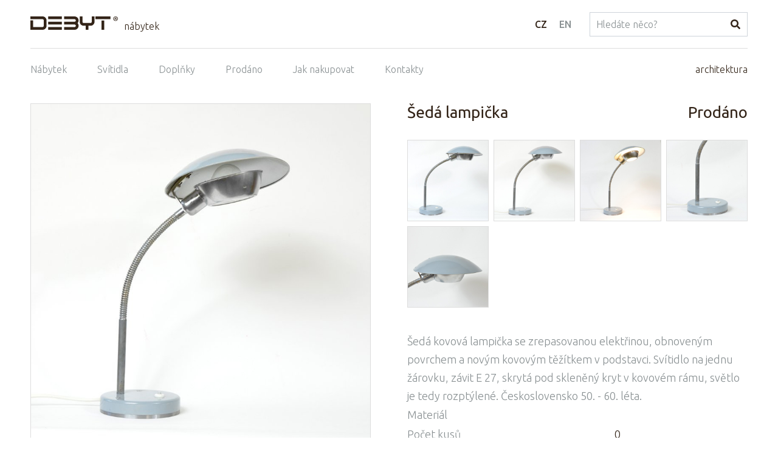

--- FILE ---
content_type: text/html; charset=UTF-8
request_url: https://www.debyt.cz/seda-lampicka/d148
body_size: 2865
content:
<!doctype html>
<html lang="cs" class="no-js">
<head>
	<meta charset="utf-8">
	<meta name="viewport" content="width=device-width, initial-scale=1">

	<title>Šedá lampička</title>

	<script>
		// document.no-js -> document.js
		document.documentElement.className = document.documentElement.className.replace("no-js","js");
	</script>

	<meta name="description" content="">
	<meta name="keywords" content="">
	<meta name="author" content="Debyt">
	<meta name="copyright" content="Debyt">
	<meta name="robots" content="all,follow">

	<link rel="apple-touch-icon" sizes="180x180" href="/img/apple-touch-icon.png">
	<link rel="icon" type="image/png" sizes="32x32" href="/img/favicon-32x32.png">
	<link rel="icon" type="image/png" sizes="16x16" href="/img/favicon-16x16.png">
	<link rel="manifest" href="/img/site.webmanifest">
	<link rel="mask-icon" href="/img/safari-pinned-tab.svg" color="#5bbad5">
	<link rel="shortcut icon" href="/img/favicon.ico">
	<meta name="msapplication-TileColor" content="#da532c">
	<meta name="msapplication-config" content="/img/browserconfig.xml">
	<meta name="theme-color" content="#ffffff">

	<link rel="stylesheet" href="https://www.debyt.cz/css/style.min.css?v=3">
	
	<script src="https://www.debyt.cz/js/script.min.js?v=3" async defer></script>

		<script async src="https://www.googletagmanager.com/gtag/js?id=UA-134153652-1"></script>
		<script>
			window.dataLayer = window.dataLayer || [];
			function gtag(){ dataLayer.push(arguments); }
			gtag('js', new Date());
			gtag('config', "UA-134153652-1");
		</script>

	
</head>
<body class="area1">
<div class="wrapper">




<div class="header">
	<div class="header__logo">
		<a class="header__logo__link" href="https://www.debyt.cz/"><img src="https://www.debyt.cz/img/logo.svg" alt="Debyt"></a>
		<div class="header__logo__text">
			<a href="https://www.debyt.cz/nabytek">nábytek</a>
		</div>
	</div>
	<div class="header__lang">
			<li class="header__lang__item">
				<a
					class="header__lang__link header__lang__link--active"
					href="https://www.debyt.cz/seda-lampicka/d148"
				>CZ</a>
			</li>
			<li class="header__lang__item">
				<a
					class="header__lang__link "
					href="https://www.debyt.cz/en//d148"
				>EN</a>
			</li>
	</div>
	<form class="header__search" action="https://www.debyt.cz/search" method="get">
		<input class="form-control" type="text" name="s" placeholder="Hledáte něco?" value="">
		<input type="hidden" name="area" value="1">
		<button class="header__search__button">
				<svg class="header__search__buttonIcon" viewBox="0 0 24 24" role="presentation"><use xlink:href="https://www.debyt.cz/img/svg.svg#icon-search"></use></svg>
		</button>
	</form>
</div>


<div class="navigation wrapper">
	<ul class="navigation__menu">
		<li class="navigation__menu__item"><a class="navigation__menu__link " href="https://www.debyt.cz/nabytek/l1">Nábytek</a></li>
		<li class="navigation__menu__item"><a class="navigation__menu__link " href="https://www.debyt.cz/svetla/l2">Svítidla</a></li>
		<li class="navigation__menu__item"><a class="navigation__menu__link " href="https://www.debyt.cz/doplnky/l3">Doplňky</a></li>
		<li class="navigation__menu__item"><a class="navigation__menu__link " href="https://www.debyt.cz/prodano/l4">Prodáno</a></li>
		<li class="navigation__menu__item"><a class="navigation__menu__link " href="https://www.debyt.cz/jak-nakupovat">Jak nakupovat</a></li>
		<li class="navigation__menu__item"><a class="navigation__menu__link " href="https://www.debyt.cz/kontakty">Kontakty</a></li>
	</ul>

	<p class="navigation__right">
		<a class="navigation__right__link" href="https://www.debyt.cz/architektura">architektura</a>
	</p>
</div>


<div class="wrapper wrapper--main">

	<div class="content">
		<div class="content__main">

<div class="detailLayout">
	<div class="detailLayout__column detailLayout__column--left">

		<div class="productDetail__top">
			<h1 class="productDetail__topTitle">Šedá lampička</h1>
			<span class="productDetail__topPrice">
					Prodáno
			</span>
		</div>

		<div class="productDetail__mainPhoto">
			<a class="productDetail__mainPhotoLink" href="https://www.debyt.cz/photos/products/s/seda-lampicka-1-o39n5.jpg">
				<img src="https://www.debyt.cz/photos/productsTh/s/seda-lampicka-1-o39n5.jpg" alt="Šedá lampička">
			</a>
		</div>

	</div>
	<div class="detailLayout__column detailLayout__column--right">

		<div class="productDetail__top">
			<h1 class="productDetail__topTitle">Šedá lampička</h1>
			<span class="productDetail__topPrice">
					Prodáno
			</span>
		</div>


<div class="productGallery">
			<div class="productGallery__item">
				<a class="productGallery__link" href="https://www.debyt.cz/photos/products/s/seda-lampicka-2-acwsd.jpg" >
					<img src="https://www.debyt.cz/photos/productsTh/s/seda-lampicka-2-acwsd.jpg" alt="Šedá lampička">
				</a>
			</div>
			<div class="productGallery__item">
				<a class="productGallery__link" href="https://www.debyt.cz/photos/products/s/seda-lampicka-3-gbepc.jpg" >
					<img src="https://www.debyt.cz/photos/productsTh/s/seda-lampicka-3-gbepc.jpg" alt="Šedá lampička">
				</a>
			</div>
			<div class="productGallery__item">
				<a class="productGallery__link" href="https://www.debyt.cz/photos/products/s/seda-lampicka-4-s4g5k.jpg" >
					<img src="https://www.debyt.cz/photos/productsTh/s/seda-lampicka-4-s4g5k.jpg" alt="Šedá lampička">
				</a>
			</div>
			<div class="productGallery__item">
				<a class="productGallery__link" href="https://www.debyt.cz/photos/products/s/seda-lampicka-5-na33v.jpg" >
					<img src="https://www.debyt.cz/photos/productsTh/s/seda-lampicka-5-na33v.jpg" alt="Šedá lampička">
				</a>
			</div>
			<div class="productGallery__item">
				<a class="productGallery__link" href="https://www.debyt.cz/photos/products/s/seda-lampicka-6-qlqzf.jpg" >
					<img src="https://www.debyt.cz/photos/productsTh/s/seda-lampicka-6-qlqzf.jpg" alt="Šedá lampička">
				</a>
			</div>
</div>


		<div class="productDetail__description">
			Šedá kovová lampička se zrepasovanou elektřinou, obnoveným povrchem a novým kovovým těžítkem v podstavci. Svítidlo na jednu žárovku, závit E 27, skrytá pod skleněný kryt v kovovém rámu, světlo je tedy rozptýlené. Československo 50. - 60. léta.
		</div>


		<div class="productDetail__parameters">
			<table class="table">
				<tbody>
					<tr>
						<th>Materiál</th>
						<td></td>
					</tr>
					<tr>
						<th>Počet kusů</th>
						<td>0</td>
					</tr>
					<tr>
						<th>Cena vč. DPH</th>
						<td>
								Prodáno
						</td>
					</tr>
				</tbody>
			</table>
		</div>


		<div class="productDetail__buy productDetail__buy--disabled">
			<a class="productDetail__buyOrder showModalWindow btn btn--primary" href="?showModal=modalBuy#modalBuy" data-content="modalBuy">Chci koupit</a>
			<a class="showModalWindow btn btn--primary" href="?showModal=modalQuestion#modalQuestion" data-content="modalQuestion">Mám dotaz</a>
		</div>


		<div id="modalBuy" class="hidden">
			<p class="h2 productDetailModal__title">Koupit produkt</p>
			<form method="post">
				<div class="form-group ">
					<label class="control-label" for="formEmail">E-mail</label>
					<input id="formEmail" class="form-control" type="email" name="email" placeholder="E-mail" value="">
				</div>
				<div class="form-group ">
					<label class="control-label" for="formTelefon">Telefon</label>
					<input id="formTelefon" class="form-control" type="tel" name="telefon" placeholder="Telefon" value="">
				</div>
				<div class="form-group ">
					<label class="control-label" for="formFakturacniUlice">Adresa doručení</label>
					<input id="formFakturacniUlice" class="form-control" type="text" name="adresa" placeholder="Adresa doručení" value="">
				</div>
				<div class="form-group">
					<label class="control-label" for="formDoplnujici">Poznámka</label>
					<textarea id="formDoplnujici" class="form-control" name="poznamka" placeholder="Poznámka"></textarea>
				</div>
				<div class="form-group checkbox ">
					<label class="control-label">
						<input type="checkbox" name="obchodniPodminky" value="1" >
						souhlasím se <a href="https://www.debyt.cz/obchodni-podminky">zpracováním osobních údajů</a>
					</label>
				</div>

				<input class="hidden" type="text" name="contact" value="" autocomplete="off">
				<input type="hidden" name="product" value="Šedá lampička">
				<input type="hidden" name="productLink" value="https://www.debyt.cz/seda-lampicka/d148">
				<input type="hidden" name="do" value="sendOrder">
				<input type="hidden" name="actions" value="furniture">

				<button class="productDetailModal__button btn btn--primary">
					Odeslat objednávku
				</button>
			</form>
		</div>
		<div id="modalQuestion" class="hidden">
			<p class="h2 productDetailModal__title">Mám dotaz</p>
			<form method="post">
				<div class="form-group ">
					<label class="control-label" for="formEmail">E-mail</label>
					<input id="formEmail" class="form-control" type="email" name="email" placeholder="E-mail" value="">
				</div>
				<div class="form-group">
					<label class="control-label" for="formDoplnujici">Váš dotaz</label>
					<textarea id="formDoplnujici" class="form-control" name="poznamka" placeholder="Váš dotaz"></textarea>
				</div>

				<input class="hidden" type="text" name="contact" value="" autocomplete="off">
				<input type="hidden" name="product" value="Šedá lampička">
				<input type="hidden" name="productLink" value="https://www.debyt.cz/seda-lampicka/d148">
				<input type="hidden" name="do" value="sendMessage">
				<input type="hidden" name="actions" value="furniture">

				<button class="productDetailModal__button btn btn--primary">
					Odeslat dotaz
				</button>
			</form>
		</div>



	</div>
</div>




<div class="productDetail__nextPrevious wrapper">
	<a class="productDetail__nextPrevious__link productDetail__nextPrevious__link--previous" href="https://www.debyt.cz/modre-otocne-kreslo/d149">
		<svg class="productDetail__nextPrevious__icon" viewBox="0 0 24 24" role="presentation"><use xlink:href="https://www.debyt.cz/img/svg.svg#icon-arrow"></use></svg>
		Modré otočné křeslo
	</a>
	<a class="productDetail__nextPrevious__link productDetail__nextPrevious__link--next" href="https://www.debyt.cz/vaza-modry-kvet/d147">
		Váza modrý květ
		<svg class="productDetail__nextPrevious__icon" viewBox="0 0 24 24" role="presentation"><use xlink:href="https://www.debyt.cz/img/svg.svg#icon-arrow"></use></svg>
	</a>
</div>

		</div>
	</div>
</div>




<div class="footer fullWidth">
	<div class="wrapper">
		<p class="footer__copyright">
			&copy; 2026 DEBYT
		</p>
		<p class="footer__social">
			<span class="footer__social__title">Najdete nás na sociálních sítích:</span>
			<a class="footer__social__link" href="https://www.facebook.com/debytcz">
				<svg class="footer__social__icon" viewBox="0 0 24 24" role="presentation"><use xlink:href="https://www.debyt.cz/img/svg.svg#icon-facebook"></use></svg>
			</a>
			<a class="footer__social__link" href="https://cz.pinterest.com/debyt1121/">
				<svg class="footer__social__icon" viewBox="0 0 24 24" role="presentation"><use xlink:href="https://www.debyt.cz/img/svg.svg#icon-pinterest"></use></svg>
			</a>
		</p>
	</div>
</div>



<div id="modalWindowId" class="modalWindow">
	<div class="modalWindow__window">
		<div class="modalWindow__photo"></div>
		<div class="modalWindow__content">
			<div id="modalWindowContent"></div>
		</div>

		<a class="modalWindow__close" href="#">
			<svg class="modalWindow__close__icon" viewBox="0 0 24 24" role="presentation"><use xlink:href="https://www.debyt.cz/img/svg.svg#icon-close"></use></svg>
		</a>
	</div>
</div>


<a class="navigation__mobileMenuToggle mobileMenuToggle" href="#">
	<span class="navigation__mobileMenuToggle__icon"><svg viewBox="0 0 24 24" role="presentation"><use xlink:href="https://www.debyt.cz/img/svg.svg#icon-menu"></use></svg></span>
	Menu
</a>


</div>
</body>
</html>


--- FILE ---
content_type: text/css
request_url: https://www.debyt.cz/css/style.min.css?v=3
body_size: 12259
content:
@import url("https://fonts.googleapis.com/css?family=Ubuntu:300,400,500&subset=latin-ext");@-ms-viewport{width:device-width}@viewport{width:device-width}.wrapper{max-width:1180px;margin:0 auto}.wrapper--main{padding-bottom:80px}@media only screen and (max-width:73.75em){.wrapper{padding-left:20px;padding-right:20px}}.fullWidth{width:100vw;position:relative;left:50%;right:50%;margin-left:-50vw;margin-right:-50vw}.show{display:block!important}.hidden{display:none!important}.invisible{visibility:hidden}.text-hide{font:0/0 a;color:transparent;text-shadow:none;background-color:transparent;border:0}
/*! lightslider - v1.1.6 - 2016-10-25
* https://github.com/sachinchoolur/lightslider
* Copyright (c) 2016 Sachin N; Licensed MIT */
/*! lightslider - v1.1.3 - 2015-04-14
* https://github.com/sachinchoolur/lightslider
* Copyright (c) 2015 Sachin N; Licensed MIT */.lSSlideOuter{overflow:hidden;-webkit-touch-callout:none;-webkit-user-select:none;-moz-user-select:none;-ms-user-select:none;user-select:none}.lightSlider:after,.lightSlider:before{content:" ";display:table}.lightSlider{overflow:hidden;margin:0}.lSSlideWrapper{max-width:100%;overflow:hidden;position:relative}.lSSlideWrapper>.lightSlider:after{clear:both}.lSSlideWrapper .lSSlide{-webkit-transform:translate(0);-ms-transform:translate(0);transform:translate(0);-webkit-transition:all 1s;-webkit-transition-property:-webkit-transform,height;-webkit-transition-property:height,-webkit-transform;transition-property:height,-webkit-transform;transition-property:transform,height;transition-property:transform,height,-webkit-transform;-webkit-transition-duration:inherit!important;transition-duration:inherit!important;-webkit-transition-timing-function:inherit!important;transition-timing-function:inherit!important}.lSSlideWrapper .lSFade{position:relative}.lSSlideWrapper .lSFade>*{position:absolute!important;top:0;left:0;z-index:9;margin-right:0;width:100%}.lSSlideWrapper.usingCss .lSFade>*{opacity:0;-webkit-transition-delay:0s;transition-delay:0s;-webkit-transition-duration:inherit!important;transition-duration:inherit!important;-webkit-transition-property:opacity;transition-property:opacity;-webkit-transition-timing-function:inherit!important;transition-timing-function:inherit!important}.lSSlideWrapper .lSFade>.active{z-index:10}.lSSlideWrapper.usingCss .lSFade>.active{opacity:1}.lSSlideOuter .lSPager.lSpg{margin:10px 0 0;padding:0;text-align:center}.lSSlideOuter .lSPager.lSpg>li{cursor:pointer;display:inline-block;padding:0 5px}.lSSlideOuter .lSPager.lSpg>li a{background-color:#222;border-radius:30px;display:inline-block;height:8px;overflow:hidden;text-indent:-999em;width:8px;position:relative;z-index:99;-webkit-transition:all .5s linear 0s;transition:all .5s linear 0s}.lSSlideOuter .lSPager.lSpg>li.active a,.lSSlideOuter .lSPager.lSpg>li:hover a{background-color:#428bca}.lSSlideOuter .media{opacity:.8}.lSSlideOuter .media.active{opacity:1}.lSSlideOuter .lSPager.lSGallery{list-style:none outside none;padding-left:0;margin:0;overflow:hidden;transform:translateZ(0);-moz-transform:translateZ(0);-ms-transform:translateZ(0);-webkit-transform:translateZ(0);-o-transform:translateZ(0);-webkit-transition-property:-webkit-transform;-moz-transition-property:-moz-transform;-webkit-touch-callout:none;-webkit-user-select:none;-moz-user-select:none;-ms-user-select:none;user-select:none}.lSSlideOuter .lSPager.lSGallery li{overflow:hidden;-webkit-transition:border-radius .12s linear linear 0s .35s 0s;transition:border-radius .12s linear linear 0s .35s 0s}.lSSlideOuter .lSPager.lSGallery li.active,.lSSlideOuter .lSPager.lSGallery li:hover{border-radius:5px}.lSSlideOuter .lSPager.lSGallery img{display:block;height:auto;max-width:100%}.lSSlideOuter .lSPager.lSGallery:after,.lSSlideOuter .lSPager.lSGallery:before{content:" ";display:table}.lSSlideOuter .lSPager.lSGallery:after{clear:both}.lSAction>a{width:32px;display:block;top:50%;height:32px;background-image:url(../img/lib/controls.png);cursor:pointer;position:absolute;z-index:99;margin-top:-16px;opacity:.5;-webkit-transition:opacity .35s linear 0s;transition:opacity .35s linear 0s}.lSAction>a:hover{opacity:1}.lSAction>.lSPrev{background-position:0 0;left:10px}.lSAction>.lSNext{background-position:-32px 0;right:10px}.lSAction>a.disabled{pointer-events:none}.cS-hidden{height:1px;opacity:0;filter:alpha(opacity=0);overflow:hidden}.lSSlideOuter.vertical{position:relative}.lSSlideOuter.vertical.noPager{padding-right:0!important}.lSSlideOuter.vertical .lSGallery{position:absolute!important;right:0;top:0}.lSSlideOuter.vertical .lightSlider>*{width:100%!important;max-width:none!important}.lSSlideOuter.vertical .lSAction>a{left:50%;margin-left:-14px;margin-top:0}.lSSlideOuter.vertical .lSAction>.lSNext{background-position:31px -31px;bottom:10px;top:auto}.lSSlideOuter.vertical .lSAction>.lSPrev{background-position:0 -31px;bottom:auto;top:10px}.lSSlideOuter.lSrtl{direction:rtl}.lSSlideOuter .lightSlider,.lSSlideOuter .lSPager{padding-left:0;list-style:none outside none}.lSSlideOuter.lSrtl .lightSlider,.lSSlideOuter.lSrtl .lSPager{padding-right:0}.lSSlideOuter .lightSlider>*,.lSSlideOuter .lSGallery li{float:left}.lSSlideOuter.lSrtl .lightSlider>*,.lSSlideOuter.lSrtl .lSGallery li{float:right!important}@-webkit-keyframes a{0%{left:0}50%{left:-15px}to{left:0}}@keyframes a{0%{left:0}50%{left:-15px}to{left:0}}@-webkit-keyframes b{0%{top:0}50%{top:-15px}to{top:0}}@keyframes b{0%{top:0}50%{top:-15px}to{top:0}}@-webkit-keyframes c{0%{left:0}50%{left:15px}to{left:0}}@keyframes c{0%{left:0}50%{left:15px}to{left:0}}@-webkit-keyframes d{0%{bottom:0}50%{bottom:-15px}to{bottom:0}}@keyframes d{0%{bottom:0}50%{bottom:-15px}to{bottom:0}}.lSSlideOuter .rightEnd{-webkit-animation:a .3s;animation:a .3s;position:relative}.lSSlideOuter .leftEnd{-webkit-animation:c .3s;animation:c .3s;position:relative}.lSSlideOuter.vertical .rightEnd{-webkit-animation:b .3s;animation:b .3s;position:relative}.lSSlideOuter.vertical .leftEnd{-webkit-animation:d .3s;animation:d .3s;position:relative}.lSSlideOuter.lSrtl .rightEnd{-webkit-animation:c .3s;animation:c .3s;position:relative}.lSSlideOuter.lSrtl .leftEnd{-webkit-animation:a .3s;animation:a .3s;position:relative}.lightSlider.lsGrab>*{cursor:-webkit-grab;cursor:-o-grab;cursor:-ms-grab;cursor:grab}.lightSlider.lsGrabbing>*{cursor:move;cursor:-webkit-grabbing;cursor:-o-grabbing;cursor:-ms-grabbing;cursor:grabbing}
/*! lightgallery - v1.3.6 - 2016-11-18
* http://sachinchoolur.github.io/lightGallery/
* Copyright (c) 2016 Sachin N; Licensed GPLv3 */@font-face{font-family:lg;src:url(../fonts/lg.eot?n1z373);src:url(../fonts/lg.eot?#iefixn1z373) format("embedded-opentype"),url(../fonts/lg.woff?n1z373) format("woff"),url(../fonts/lg.ttf?n1z373) format("truetype"),url(../fonts/lg.svg?n1z373#lg) format("svg");font-weight:400;font-style:normal}.lg-icon{font-family:lg;speak:none;font-style:normal;font-weight:400;font-variant:normal;text-transform:none;line-height:1;-webkit-font-smoothing:antialiased;-moz-osx-font-smoothing:grayscale}.lg-actions .lg-next,.lg-actions .lg-prev{background-color:rgba(0,0,0,.45);border-radius:2px;color:#999;cursor:pointer;display:block;font-size:22px;margin-top:-10px;padding:8px 10px 9px;position:absolute;top:50%;z-index:1080}.lg-actions .lg-next.disabled,.lg-actions .lg-prev.disabled{pointer-events:none;opacity:.5}.lg-actions .lg-next:hover,.lg-actions .lg-prev:hover{color:#fff}.lg-actions .lg-next{right:20px}.lg-actions .lg-next:before{content:"\e095"}.lg-actions .lg-prev{left:20px}.lg-actions .lg-prev:after{content:"\e094"}@-webkit-keyframes e{0%{left:0}50%{left:-30px}to{left:0}}@keyframes e{0%{left:0}50%{left:-30px}to{left:0}}@-webkit-keyframes f{0%{left:0}50%{left:30px}to{left:0}}@keyframes f{0%{left:0}50%{left:30px}to{left:0}}.lg-outer.lg-right-end .lg-object{-webkit-animation:e .3s;animation:e .3s;position:relative}.lg-outer.lg-left-end .lg-object{-webkit-animation:f .3s;animation:f .3s;position:relative}.lg-toolbar{z-index:1082;left:0;position:absolute;top:0;width:100%;background-color:rgba(0,0,0,.45)}.lg-toolbar .lg-icon{color:#999;cursor:pointer;float:right;font-size:24px;height:47px;line-height:27px;padding:10px 0;text-align:center;width:50px;text-decoration:none!important;outline:medium none;-webkit-transition:color .2s linear;transition:color .2s linear}.lg-toolbar .lg-icon:hover{color:#fff}.lg-toolbar .lg-close:after{content:"\e070"}.lg-toolbar .lg-download:after{content:"\e0f2"}.lg-sub-html{background-color:rgba(0,0,0,.45);bottom:0;color:#eee;font-size:16px;left:0;padding:10px 40px;position:fixed;right:0;text-align:center;z-index:1080}.lg-sub-html h4{margin:0;font-size:13px;font-weight:700}.lg-sub-html p{font-size:12px;margin:5px 0 0}#lg-counter{color:#999;display:inline-block;font-size:16px;padding-left:20px;padding-top:12px;vertical-align:middle}.lg-next,.lg-prev,.lg-toolbar{opacity:1;-webkit-transition:-webkit-transform .35s cubic-bezier(0,0,.25,1) 0s,opacity .35s cubic-bezier(0,0,.25,1) 0s,color .2s linear;-webkit-transition:opacity .35s cubic-bezier(0,0,.25,1) 0s,color .2s linear,-webkit-transform .35s cubic-bezier(0,0,.25,1) 0s;transition:opacity .35s cubic-bezier(0,0,.25,1) 0s,color .2s linear,-webkit-transform .35s cubic-bezier(0,0,.25,1) 0s;transition:transform .35s cubic-bezier(0,0,.25,1) 0s,opacity .35s cubic-bezier(0,0,.25,1) 0s,color .2s linear;transition:transform .35s cubic-bezier(0,0,.25,1) 0s,opacity .35s cubic-bezier(0,0,.25,1) 0s,color .2s linear,-webkit-transform .35s cubic-bezier(0,0,.25,1) 0s}.lg-hide-items .lg-prev{opacity:0;-webkit-transform:translate3d(-10px,0,0);transform:translate3d(-10px,0,0)}.lg-hide-items .lg-next{opacity:0;-webkit-transform:translate3d(10px,0,0);transform:translate3d(10px,0,0)}.lg-hide-items .lg-toolbar{opacity:0;-webkit-transform:translate3d(0,-10px,0);transform:translate3d(0,-10px,0)}body:not(.lg-from-hash) .lg-outer.lg-start-zoom .lg-object{-webkit-transform:scale3d(.5,.5,.5);transform:scale3d(.5,.5,.5);opacity:0;-webkit-transition:-webkit-transform .25s cubic-bezier(0,0,.25,1) 0s,opacity .25s cubic-bezier(0,0,.25,1)!important;-webkit-transition:opacity .25s cubic-bezier(0,0,.25,1),-webkit-transform .25s cubic-bezier(0,0,.25,1) 0s!important;transition:opacity .25s cubic-bezier(0,0,.25,1),-webkit-transform .25s cubic-bezier(0,0,.25,1) 0s!important;transition:transform .25s cubic-bezier(0,0,.25,1) 0s,opacity .25s cubic-bezier(0,0,.25,1)!important;transition:transform .25s cubic-bezier(0,0,.25,1) 0s,opacity .25s cubic-bezier(0,0,.25,1),-webkit-transform .25s cubic-bezier(0,0,.25,1) 0s!important;-webkit-transform-origin:50% 50%;-ms-transform-origin:50% 50%;transform-origin:50% 50%}body:not(.lg-from-hash) .lg-outer.lg-start-zoom .lg-item.lg-complete .lg-object{-webkit-transform:scaleX(1);transform:scaleX(1);opacity:1}.lg-outer .lg-thumb-outer{background-color:#0d0a0a;bottom:0;position:absolute;width:100%;z-index:1080;max-height:350px;-webkit-transform:translate3d(0,100%,0);transform:translate3d(0,100%,0);-webkit-transition:-webkit-transform .25s cubic-bezier(0,0,.25,1) 0s;transition:-webkit-transform .25s cubic-bezier(0,0,.25,1) 0s;transition:transform .25s cubic-bezier(0,0,.25,1) 0s;transition:transform .25s cubic-bezier(0,0,.25,1) 0s,-webkit-transform .25s cubic-bezier(0,0,.25,1) 0s}.lg-outer .lg-thumb-outer.lg-grab .lg-thumb-item{cursor:-webkit-grab;cursor:-o-grab;cursor:-ms-grab;cursor:grab}.lg-outer .lg-thumb-outer.lg-grabbing .lg-thumb-item{cursor:move;cursor:-webkit-grabbing;cursor:-o-grabbing;cursor:-ms-grabbing;cursor:grabbing}.lg-outer .lg-thumb-outer.lg-dragging .lg-thumb{-webkit-transition-duration:0s!important;transition-duration:0s!important}.lg-outer.lg-thumb-open .lg-thumb-outer{-webkit-transform:translateZ(0);transform:translateZ(0)}.lg-outer .lg-thumb{padding:10px 0;height:100%;margin-bottom:-5px}.lg-outer .lg-thumb-item{border-radius:5px;cursor:pointer;float:left;overflow:hidden;height:100%;border:2px solid #fff;border-radius:4px;margin-bottom:5px}@media (min-width:64.0625em){.lg-outer .lg-thumb-item{-webkit-transition:border-color .25s ease;transition:border-color .25s ease}}.lg-outer .lg-thumb-item.active,.lg-outer .lg-thumb-item:hover{border-color:#a90707}.lg-outer .lg-thumb-item img{width:100%;height:100%;object-fit:cover}.lg-outer.lg-has-thumb .lg-item{padding-bottom:120px}.lg-outer.lg-can-toggle .lg-item{padding-bottom:0}.lg-outer.lg-pull-caption-up .lg-sub-html{-webkit-transition:bottom .25s ease;transition:bottom .25s ease}.lg-outer.lg-pull-caption-up.lg-thumb-open .lg-sub-html{bottom:100px}.lg-outer .lg-toogle-thumb{background-color:#0d0a0a;border-radius:2px 2px 0 0;color:#999;cursor:pointer;font-size:24px;height:39px;line-height:27px;padding:5px 0;position:absolute;right:20px;text-align:center;top:-39px;width:50px}.lg-outer .lg-toogle-thumb:after{content:"\e1ff"}.lg-outer .lg-toogle-thumb:hover{color:#fff}.lg-outer .lg-video-cont{display:inline-block;vertical-align:middle;max-width:1140px;max-height:100%;width:100%;padding:0 5px}.lg-outer .lg-video{width:100%;height:0;padding-bottom:56.25%;overflow:hidden;position:relative}.lg-outer .lg-video .lg-object{display:inline-block;position:absolute;top:0;left:0;width:100%!important;height:100%!important}.lg-outer .lg-video .lg-video-play{width:84px;height:59px;position:absolute;left:50%;top:50%;margin-left:-42px;margin-top:-30px;z-index:1080;cursor:pointer}.lg-outer .lg-has-vimeo .lg-video-play{background:url(../img/lib/vimeo-play.png) no-repeat scroll 0 0 transparent}.lg-outer .lg-has-vimeo:hover .lg-video-play{background:url(../img/lib/vimeo-play.png) no-repeat scroll 0 -58px transparent}.lg-outer .lg-has-html5 .lg-video-play{background:transparent url(../img/lib/video-play.png) no-repeat scroll 0 0;height:64px;margin-left:-32px;margin-top:-32px;width:64px;opacity:.8}.lg-outer .lg-has-html5:hover .lg-video-play{opacity:1}.lg-outer .lg-has-youtube .lg-video-play{background:url(../img/lib/youtube-play.png) no-repeat scroll 0 0 transparent}.lg-outer .lg-has-youtube:hover .lg-video-play{background:url(../img/lib/youtube-play.png) no-repeat scroll 0 -60px transparent}.lg-outer .lg-video-object{width:100%!important;height:100%!important;position:absolute;top:0;left:0}.lg-outer .lg-has-video .lg-video-object{visibility:hidden}.lg-outer .lg-has-video.lg-video-playing .lg-object,.lg-outer .lg-has-video.lg-video-playing .lg-video-play{display:none}.lg-outer .lg-has-video.lg-video-playing .lg-video-object{visibility:visible}.lg-progress-bar{background-color:#333;height:5px;left:0;position:absolute;top:0;width:100%;z-index:1083;opacity:0;-webkit-transition:opacity .08s ease 0s;transition:opacity .08s ease 0s}.lg-progress-bar .lg-progress{background-color:#a90707;height:5px;width:0}.lg-progress-bar.lg-start .lg-progress{width:100%}.lg-show-autoplay .lg-progress-bar{opacity:1}.lg-autoplay-button:after{content:"\e01d"}.lg-show-autoplay .lg-autoplay-button:after{content:"\e01a"}.lg-outer.lg-css3.lg-zoom-dragging .lg-item.lg-complete.lg-zoomable .lg-image,.lg-outer.lg-css3.lg-zoom-dragging .lg-item.lg-complete.lg-zoomable .lg-img-wrap{-webkit-transition-duration:0s;transition-duration:0s}.lg-outer .lg-item.lg-complete.lg-zoomable .lg-img-wrap{-webkit-transition:left .3s cubic-bezier(0,0,.25,1) 0s,top .3s cubic-bezier(0,0,.25,1) 0s;transition:left .3s cubic-bezier(0,0,.25,1) 0s,top .3s cubic-bezier(0,0,.25,1) 0s;-webkit-transform:translateZ(0);transform:translateZ(0);-webkit-backface-visibility:hidden;backface-visibility:hidden}.lg-outer .lg-item.lg-complete.lg-zoomable .lg-image{-webkit-transform:scaleX(1);transform:scaleX(1);-webkit-transition:-webkit-transform .3s cubic-bezier(0,0,.25,1) 0s,opacity .15s!important;-webkit-transition:opacity .15s,-webkit-transform .3s cubic-bezier(0,0,.25,1) 0s!important;transition:opacity .15s,-webkit-transform .3s cubic-bezier(0,0,.25,1) 0s!important;transition:transform .3s cubic-bezier(0,0,.25,1) 0s,opacity .15s!important;transition:transform .3s cubic-bezier(0,0,.25,1) 0s,opacity .15s,-webkit-transform .3s cubic-bezier(0,0,.25,1) 0s!important;-webkit-transform-origin:0 0;-ms-transform-origin:0 0;transform-origin:0 0;-webkit-backface-visibility:hidden;backface-visibility:hidden}#lg-zoom-in:after{content:"\e311"}#lg-actual-size{font-size:20px}#lg-actual-size:after{content:"\e033"}#lg-zoom-out{opacity:.5;pointer-events:none}#lg-zoom-out:after{content:"\e312"}.lg-zoomed #lg-zoom-out{opacity:1;pointer-events:auto}.lg-outer .lg-pager-outer{bottom:60px;left:0;position:absolute;right:0;text-align:center;z-index:1080;height:10px}.lg-outer .lg-pager-outer.lg-pager-hover .lg-pager-cont{overflow:visible}.lg-outer .lg-pager-cont{cursor:pointer;display:inline-block;overflow:hidden;position:relative;vertical-align:top;margin:0 5px}.lg-outer .lg-pager-cont:hover .lg-pager-thumb-cont{opacity:1;-webkit-transform:translateZ(0);transform:translateZ(0)}.lg-outer .lg-pager-cont.lg-pager-active .lg-pager{box-shadow:inset 0 0 0 2px #fff}.lg-outer .lg-pager-thumb-cont{background-color:#fff;color:#fff;bottom:100%;height:83px;left:0;margin-bottom:20px;margin-left:-60px;opacity:0;padding:5px;position:absolute;width:120px;border-radius:3px;-webkit-transition:opacity .15s ease 0s,-webkit-transform .15s ease 0s;transition:opacity .15s ease 0s,-webkit-transform .15s ease 0s;transition:opacity .15s ease 0s,transform .15s ease 0s;transition:opacity .15s ease 0s,transform .15s ease 0s,-webkit-transform .15s ease 0s;-webkit-transform:translate3d(0,5px,0);transform:translate3d(0,5px,0)}.lg-outer .lg-pager-thumb-cont img{width:100%;height:100%}.lg-outer .lg-pager{background-color:hsla(0,0%,100%,.5);border-radius:50%;box-shadow:inset 0 0 0 8px hsla(0,0%,100%,.7);display:block;height:12px;-webkit-transition:box-shadow .3s ease 0s;transition:box-shadow .3s ease 0s;width:12px}.lg-outer .lg-pager:focus,.lg-outer .lg-pager:hover{box-shadow:inset 0 0 0 8px #fff}.lg-outer .lg-caret{border-left:10px solid transparent;border-right:10px solid transparent;border-top:10px dashed;bottom:-10px;display:inline-block;height:0;left:50%;margin-left:-5px;position:absolute;vertical-align:middle;width:0}.lg-fullscreen:after{content:"\e20c"}.lg-fullscreen-on .lg-fullscreen:after{content:"\e20d"}.lg-outer #lg-dropdown-overlay{background-color:rgba(0,0,0,.25);bottom:0;cursor:default;left:0;position:fixed;right:0;top:0;z-index:1081;opacity:0;visibility:hidden;-webkit-transition:visibility 0s linear .18s,opacity .18s linear 0s;transition:visibility 0s linear .18s,opacity .18s linear 0s}.lg-outer.lg-dropdown-active #lg-dropdown-overlay,.lg-outer.lg-dropdown-active .lg-dropdown{-webkit-transition-delay:0s;transition-delay:0s;-ms-transform:translateZ(0);-webkit-transform:translateZ(0);transform:translateZ(0);opacity:1;visibility:visible}.lg-outer.lg-dropdown-active #lg-share{color:#fff}.lg-outer .lg-dropdown{background-color:#fff;border-radius:2px;font-size:14px;list-style-type:none;margin:0;padding:10px 0;position:absolute;right:0;text-align:left;top:50px;opacity:0;visibility:hidden;-ms-transform:translate3d(0,5px,0);-webkit-transform:translate3d(0,5px,0);transform:translate3d(0,5px,0);-webkit-transition:-webkit-transform .18s linear 0s,visibility 0s linear .5s,opacity .18s linear 0s;-webkit-transition:visibility 0s linear .5s,opacity .18s linear 0s,-webkit-transform .18s linear 0s;transition:visibility 0s linear .5s,opacity .18s linear 0s,-webkit-transform .18s linear 0s;transition:transform .18s linear 0s,visibility 0s linear .5s,opacity .18s linear 0s;transition:transform .18s linear 0s,visibility 0s linear .5s,opacity .18s linear 0s,-webkit-transform .18s linear 0s}.lg-outer .lg-dropdown:after{content:"";display:block;height:0;width:0;position:absolute;border:8px solid transparent;border-bottom-color:#fff;right:16px;top:-16px}.lg-outer .lg-dropdown>li:last-child{margin-bottom:0}.lg-outer .lg-dropdown>li:hover .lg-icon,.lg-outer .lg-dropdown>li:hover a{color:#333}.lg-outer .lg-dropdown a{color:#333;display:block;white-space:pre;padding:4px 12px;font-family:Open Sans,Helvetica Neue,Helvetica,Arial,sans-serif;font-size:12px}.lg-outer .lg-dropdown a:hover{background-color:rgba(0,0,0,.07)}.lg-outer .lg-dropdown .lg-dropdown-text{display:inline-block;line-height:1;margin-top:-3px;vertical-align:middle}.lg-outer .lg-dropdown .lg-icon{color:#333;display:inline-block;float:none;font-size:20px;height:auto;line-height:1;margin-right:8px;padding:0;vertical-align:middle;width:auto}.lg-outer #lg-share{position:relative}.lg-outer #lg-share:after{content:"\e80d"}.lg-outer #lg-share-facebook .lg-icon{color:#3b5998}.lg-outer #lg-share-facebook .lg-icon:after{content:"\e901"}.lg-outer #lg-share-twitter .lg-icon{color:#00aced}.lg-outer #lg-share-twitter .lg-icon:after{content:"\e904"}.lg-outer #lg-share-googleplus .lg-icon{color:#dd4b39}.lg-outer #lg-share-googleplus .lg-icon:after{content:"\e902"}.lg-outer #lg-share-pinterest .lg-icon{color:#cb2027}.lg-outer #lg-share-pinterest .lg-icon:after{content:"\e903"}.group:after{content:"";display:table;clear:both}.lg-outer{width:100%;height:100%;position:fixed;top:0;left:0;z-index:1050;opacity:0;-webkit-transition:opacity .15s ease 0s;transition:opacity .15s ease 0s}.lg-outer *{box-sizing:border-box}.lg-outer.lg-visible{opacity:1}.lg-outer.lg-css3 .lg-item.lg-current,.lg-outer.lg-css3 .lg-item.lg-next-slide,.lg-outer.lg-css3 .lg-item.lg-prev-slide{-webkit-transition-duration:inherit!important;transition-duration:inherit!important;-webkit-transition-timing-function:inherit!important;transition-timing-function:inherit!important}.lg-outer.lg-css3.lg-dragging .lg-item.lg-current,.lg-outer.lg-css3.lg-dragging .lg-item.lg-next-slide,.lg-outer.lg-css3.lg-dragging .lg-item.lg-prev-slide{-webkit-transition-duration:0s!important;transition-duration:0s!important;opacity:1}.lg-outer.lg-grab img.lg-object{cursor:-webkit-grab;cursor:-o-grab;cursor:-ms-grab;cursor:grab}.lg-outer.lg-grabbing img.lg-object{cursor:move;cursor:-webkit-grabbing;cursor:-o-grabbing;cursor:-ms-grabbing;cursor:grabbing}.lg-outer .lg{height:100%;width:100%;position:relative;overflow:hidden;margin-left:auto;margin-right:auto;max-width:100%;max-height:100%}.lg-outer .lg-inner{width:100%;height:100%;position:absolute;left:0;top:0;white-space:nowrap}.lg-outer .lg-item{background:url(../img/lib/loading.gif) no-repeat scroll 50% transparent;display:none!important}.lg-outer.lg-css3 .lg-current,.lg-outer.lg-css3 .lg-next-slide,.lg-outer.lg-css3 .lg-prev-slide,.lg-outer.lg-css .lg-current{display:inline-block!important}.lg-outer .lg-img-wrap,.lg-outer .lg-item{display:inline-block;text-align:center;position:absolute;width:100%;height:100%}.lg-outer .lg-img-wrap:before,.lg-outer .lg-item:before{content:"";display:inline-block;height:50%;width:1px;margin-right:-1px}.lg-outer .lg-img-wrap{position:absolute;padding:0 5px;left:0;right:0;top:0;bottom:0}.lg-outer .lg-item.lg-complete{background-image:none}.lg-outer .lg-item.lg-current{z-index:1060}.lg-outer .lg-image{display:inline-block;vertical-align:middle;max-width:100%;max-height:100%;width:auto!important;height:auto!important}.lg-outer.lg-show-after-load .lg-item .lg-object,.lg-outer.lg-show-after-load .lg-item .lg-video-play{opacity:0;-webkit-transition:opacity .15s ease 0s;transition:opacity .15s ease 0s}.lg-outer.lg-show-after-load .lg-item.lg-complete .lg-object,.lg-outer.lg-show-after-load .lg-item.lg-complete .lg-video-play{opacity:1}.lg-outer .lg-empty-html,.lg-outer.lg-hide-download #lg-download{display:none}.lg-backdrop{position:fixed;top:0;left:0;right:0;bottom:0;z-index:1040;background-color:#000;opacity:0;-webkit-transition:opacity .15s ease 0s;transition:opacity .15s ease 0s}.lg-backdrop.in{opacity:1}.lg-css3.lg-no-trans .lg-current,.lg-css3.lg-no-trans .lg-next-slide,.lg-css3.lg-no-trans .lg-prev-slide{-webkit-transition:none 0s ease 0s!important;transition:none 0s ease 0s!important}.lg-css3.lg-use-css3 .lg-item,.lg-css3.lg-use-left .lg-item{-webkit-backface-visibility:hidden;backface-visibility:hidden}.lg-css3.lg-fade .lg-item{opacity:0}.lg-css3.lg-fade .lg-item.lg-current{opacity:1}.lg-css3.lg-fade .lg-item.lg-current,.lg-css3.lg-fade .lg-item.lg-next-slide,.lg-css3.lg-fade .lg-item.lg-prev-slide{-webkit-transition:opacity .1s ease 0s;transition:opacity .1s ease 0s}.lg-css3.lg-slide.lg-use-css3 .lg-item{opacity:0}.lg-css3.lg-slide.lg-use-css3 .lg-item.lg-prev-slide{-webkit-transform:translate3d(-100%,0,0);transform:translate3d(-100%,0,0)}.lg-css3.lg-slide.lg-use-css3 .lg-item.lg-next-slide{-webkit-transform:translate3d(100%,0,0);transform:translate3d(100%,0,0)}.lg-css3.lg-slide.lg-use-css3 .lg-item.lg-current{-webkit-transform:translateZ(0);transform:translateZ(0);opacity:1}.lg-css3.lg-slide.lg-use-css3 .lg-item.lg-current,.lg-css3.lg-slide.lg-use-css3 .lg-item.lg-next-slide,.lg-css3.lg-slide.lg-use-css3 .lg-item.lg-prev-slide{-webkit-transition:-webkit-transform 1s cubic-bezier(0,0,.25,1) 0s,opacity .1s ease 0s;-webkit-transition:opacity .1s ease 0s,-webkit-transform 1s cubic-bezier(0,0,.25,1) 0s;transition:opacity .1s ease 0s,-webkit-transform 1s cubic-bezier(0,0,.25,1) 0s;transition:transform 1s cubic-bezier(0,0,.25,1) 0s,opacity .1s ease 0s;transition:transform 1s cubic-bezier(0,0,.25,1) 0s,opacity .1s ease 0s,-webkit-transform 1s cubic-bezier(0,0,.25,1) 0s}.lg-css3.lg-slide.lg-use-left .lg-item{opacity:0;position:absolute;left:0}.lg-css3.lg-slide.lg-use-left .lg-item.lg-prev-slide{left:-100%}.lg-css3.lg-slide.lg-use-left .lg-item.lg-next-slide{left:100%}.lg-css3.lg-slide.lg-use-left .lg-item.lg-current{left:0;opacity:1}.lg-css3.lg-slide.lg-use-left .lg-item.lg-current,.lg-css3.lg-slide.lg-use-left .lg-item.lg-next-slide,.lg-css3.lg-slide.lg-use-left .lg-item.lg-prev-slide{-webkit-transition:left 1s cubic-bezier(0,0,.25,1) 0s,opacity .1s ease 0s;transition:left 1s cubic-bezier(0,0,.25,1) 0s,opacity .1s ease 0s}body.area1 .lg-backdrop,body.area2 .lg-backdrop{background:rgba(46,32,22,.8)}body.area1 .lg-sub-html,body.area2 .lg-sub-html{display:none}body.area1 .lg-outer .lg,body.area2 .lg-outer .lg{max-height:90%;top:5%;overflow:visible}body.area1 .lg-toolbar,body.area2 .lg-toolbar{top:-webkit-calc(-5% + 20px);top:calc(-5% + 20px);left:auto;right:20px;width:42px;height:42px;border-radius:2px;background:transparent}body.area1 .lg-toolbar .lg-icon,body.area2 .lg-toolbar .lg-icon{width:42px;height:42px;line-height:22px}body.area1 .lg-next,body.area1 .lg-prev,body.area2 .lg-next,body.area2 .lg-prev{width:42px;height:42px}body.area1 .lg-icon,body.area2 .lg-icon{color:#332418;border:1px solid #332418;border-radius:0;background:transparent}body.area1 .lg-icon:hover,body.area2 .lg-icon:hover{color:#fff;background-color:#332418}body.area1 .lg-image{border:50px solid #fff;padding:1px;background-clip:content-box;background:#ddd;box-shadow:0 0 40px rgba(0,0,0,.25)}@media only screen and (max-width:53.125em){body.area1 .lg-image{border:30px solid #fff}}@media only screen and (max-width:25em){body.area1 .lg-image{border:20px solid #fff}}
/*! Source: https://github.com/h5bp/html5-boilerplate/blob/master/src/css/main.css */@media print{*,:after,:before{background:transparent!important;color:#000!important;box-shadow:none!important;text-shadow:none!important}a,a:visited{text-decoration:underline}a[href]:after{content:" (" attr(href) ")"}abbr[title]:after{content:" (" attr(title) ")"}a[href^="#"]:after,a[href^="javascript:"]:after{content:""}blockquote,pre{border:1px solid #999;page-break-inside:avoid}thead{display:table-header-group}img,tr{page-break-inside:avoid}img{max-width:100%!important}h2,h3,p{orphans:3;widows:3}h2,h3{page-break-after:avoid}.btn>.caret,.dropup>.btn>.caret{border-top-color:#000!important}.label{border:1px solid #000}.table{border-collapse:collapse!important}.table td,.table th{background-color:#fff!important}.table-bordered td,.table-bordered th{border:1px solid #ddd!important}}html{min-height:100%;padding:0;margin:0;font-size:62.5%;overflow-x:hidden}html.noScroll body{position:fixed;overflow-y:scroll;width:100%}body{padding:150px 0 0;margin:0;overflow-x:hidden;font-family:Ubuntu,sans-serif;font-weight:400;background:#fff}body.signpost{padding:0}body,button,input,select,textarea{font-size:16px;font-size:1.6rem;font-family:Ubuntu,sans-serif;color:#000}a,button,div,fieldset,input,legend,li,ol,p,select,span,textarea,ul{box-sizing:border-box}a{color:#332418;text-decoration:none}a:active,a:focus,a:hover{color:#000;text-decoration:none}img{max-width:100%;height:auto}svg{fill:currentColor;vertical-align:middle}.alert{position:relative;display:block;width:100%;margin-bottom:20px;padding:15px 20px;color:#fff;font-size:18px;font-size:1.8rem;border-width:1px;border-style:solid;border-radius:3px}.alert,.alert:after{font-family:Ubuntu,sans-serif}.alert:after{content:"\00d7";position:absolute;top:50%;right:0;display:-webkit-box;display:-ms-flexbox;display:flex;-webkit-box-align:center;-ms-flex-align:center;align-items:center;-webkit-box-pack:center;-ms-flex-pack:center;justify-content:center;width:40px;height:40px;margin-top:-20px;font-size:30px;font-size:3rem;cursor:pointer}.alert--success{color:#39894c;background:#d4edda;border-color:#b7e1c1}.alert--error{color:#b11f2c;background:#f8d7da;border-color:#f2b4ba}.alert--info{color:#cd9c00;background:#fff3cd;border-color:#ffe9a4}.h1,.h2,.h3,.h4,.h5,.h6,h1,h2,h3,h4,h5,h6{margin:40px 0 10px;font-family:Ubuntu,sans-serif;font-weight:400;color:#332418}.h1,h1{margin:0 0 40px;font-size:30px;font-size:3rem}.h2,h2{padding:0;font-size:26px;font-size:2.6rem}.h3,h3{font-size:22px;font-size:2.2rem}.h4,.h5,.h6,h4,h5,h6{font-size:20.8px;font-size:2.08rem}.h5,.h6,h5,h6{color:#000}ol,p,ul{margin:0 0 40px}ol,ul{padding:0}ol ol,ol ul,ul ol,ul ul{margin:0 0 10px;padding-left:20px}b,strong{font-weight:500}.big,big{font-size:20px;font-size:2rem}.small,small{font-size:13px;font-size:1.3rem}.mark,mark{background-color:#fff;padding:.2em}.text-left{text-align:left}.text-right{text-align:right}.text-center{text-align:center}.text-justify{text-align:justify}.text-nowrap{white-space:nowrap}.text-lowercase{text-transform:lowercase}.text-uppercase{text-transform:uppercase}.text-capitalize{text-transform:capitalize}.table{width:100%;margin-bottom:40px;border-collapse:collapse;text-align:left;background-color:transparent}.table td,.table th{padding:10px;vertical-align:top;border-top:1px solid #e5e5e5}.table thead th{vertical-align:bottom;border-bottom:2px solid #e5e5e5}.table tbody+tbody{border-top:2px solid #e5e5e5}.table-sm td,.table-sm th{padding:5px}.table-striped tbody tr:nth-of-type(odd){background-color:#f2f2f2}.table-hover tbody tr:hover{background-color:#e5e5e5}.table-responsive{display:block;width:100%;overflow-x:auto;-webkit-overflow-scrolling:touch;-ms-overflow-style:-ms-autohiding-scrollbar}fieldset{margin:0 0 40px;padding:0;border:none}legend{display:block;width:100%;margin:0 0 10px;padding:5px 0;font-weight:500;border-bottom:1px solid #ced4da}.form-group{margin-bottom:15px}.form-group label{display:block;margin-bottom:5px}.form-group--required label:after{content:"";display:inline-block;width:8px;height:8px;margin-left:5px;vertical-align:top;border-radius:50%;background:#c00}.form-text{display:block;margin-top:5px;color:#999;font-size:85%}.form-control{display:block;width:100%;height:40px;padding:0 10px;color:#495057;background-color:#fff;background-clip:padding-box;border:1px solid #ced4da;border-radius:0;-webkit-transition:all .2s ease;transition:all .2s ease}.form-control::-ms-expand{background-color:transparent;border:0}.form-control:focus{background-color:#fff;border-color:#80bdff;outline:0;box-shadow:0 0 0 3px rgba(0,123,255,.25)}.form-control::-webkit-input-placeholder{color:#899092;font-weight:300;opacity:1}.form-control:-ms-input-placeholder{color:#899092;font-weight:300;opacity:1}.form-control::placeholder{color:#899092;font-weight:300;opacity:1}.form-control:disabled,.form-control[readonly]{background-color:#e9ecef;opacity:1}.form-control.is-invalid{border-color:#e56a76}.form-control.is-invalid:focus{background-color:#fff;border-color:#c72332;outline:0;box-shadow:0 0 0 3px #f8d7da}select.form-control[multiple],select.form-control[size]{height:auto}select.form-control:focus::-ms-value{color:#495057;background-color:#fff}textarea.form-control{height:auto;padding:10px}.form-control-file{display:block;width:100%}.form-check{display:-webkit-box;display:-ms-flexbox;display:flex;-webkit-box-align:baseline;-ms-flex-align:baseline;align-items:baseline;margin:5px 0}.form-check-input{-ms-flex-negative:0;flex-shrink:0;margin:0 8px 0 0;font-size:20px;font-size:2rem}.form-check-input:disabled~.form-check-label{color:#999}.form-check-label{margin-bottom:0!important}.form-check-inline{display:-webkit-inline-box;display:-ms-inline-flexbox;display:inline-flex;-webkit-box-align:center;-ms-flex-align:center;align-items:center;padding-left:0;margin-right:10px}.form-check-inline .form-check-input{position:static;margin-top:0;margin-right:5px;margin-left:0}.form-horizontal .form-group{display:-webkit-box;display:-ms-flexbox;display:flex;-webkit-box-align:baseline;-ms-flex-align:baseline;align-items:baseline}.form-horizontal .form-group label{width:30%;-ms-flex-negative:0;flex-shrink:0}.form-horizontal .form-group-right{width:70%;margin-left:auto}.form-horizontal .form-check-inline label{width:auto}.btn{display:-webkit-inline-box;display:-ms-inline-flexbox;display:inline-flex;-webkit-box-align:center;-ms-flex-align:center;align-items:center;padding:15px;vertical-align:middle;-webkit-user-select:none;-moz-user-select:none;-ms-user-select:none;user-select:none;color:#332418;font-weight:400;text-align:center;text-decoration:none;border:1px solid #ddd;border-radius:0;background-color:transparent;-webkit-transition:all .2s ease;transition:all .2s ease}.btn:focus,.btn:hover{color:#000;text-decoration:none;border-color:#332418}.btn.focus,.btn:focus{outline:0}.btn__icon{width:1.8em;margin-right:10px;margin-top:-3px;margin-bottom:-3px}.btn__icon--right{margin-left:10px;margin-right:0}.btn.disabled,.btn:disabled{opacity:.5;pointer-events:none}.btn:not(:disabled):not(.disabled){cursor:pointer}.btn--primary{color:#332418;border-color:#ddd}.btn--primary:focus,.btn--primary:hover{color:#000;border-color:#332418}.btn--secondary{background-color:#332418}.btn--secondary:focus,.btn--secondary:hover{background-color:#100c08}.btn--red{background-color:#c00}.btn--red:focus,.btn--red:hover{background-color:#900}.btn--grey{background-color:#999}.btn--grey:focus,.btn--grey:hover{background-color:gray}.layout{display:-webkit-box;display:-ms-flexbox;display:flex;-ms-flex-wrap:wrap;flex-wrap:wrap;-webkit-box-pack:justify;-ms-flex-pack:justify;justify-content:space-between}.layout__col{padding-left:20px;padding-right:20px}.layout__col--1-2{width:50%}.layout__col--1-3{width:33.33333333%}.layout__col--2-3{width:66.66666667%}.layout__col--1-4{width:25%}.layout__col--2-4{width:50%}.layout__col--3-4{width:75%}.layout__col:first-child{padding-left:0}.layout__col:last-child{padding-right:0}@media only screen and (max-width:43.75em){.layout__col--1-2,.layout__col--1-3,.layout__col--1-4,.layout__col--2-3,.layout__col--2-4,.layout__col--3-4{width:100%;margin-bottom:40px;padding:0}}.editorText p{color:#899092;font-size:18px;font-size:1.8rem;font-weight:300;line-height:30px;line-height:3rem}.header{position:fixed;top:0;z-index:98;-webkit-box-align:center;-ms-flex-align:center;align-items:center;-webkit-box-pack:justify;-ms-flex-pack:justify;justify-content:space-between;-ms-flex-wrap:wrap;flex-wrap:wrap;width:100%;max-width:1180px;height:80px;margin:0 auto;background:#fff;border-bottom:1px solid #ddd}.header,.header__logo{display:-webkit-box;display:-ms-flexbox;display:flex}.header__logo{-webkit-box-align:baseline;-ms-flex-align:baseline;align-items:baseline;-webkit-box-pack:center;-ms-flex-pack:center;justify-content:center}.header__logo img{display:block;width:auto;height:22px}.header__logo__text{padding-left:10px;color:#332418;font-weight:300}.header__lang{margin:0;margin-left:auto;padding:0;list-style:none}.header__lang,.header__lang__link{display:-webkit-box;display:-ms-flexbox;display:flex}.header__lang__link{-webkit-box-align:center;-ms-flex-align:center;align-items:center;-webkit-box-pack:center;-ms-flex-pack:center;justify-content:center;width:40px;height:40px;color:#899092;font-family:Ubuntu,sans-serif;font-weight:500;text-decoration:none}.header__lang__link--active,.header__lang__link:focus,.header__lang__link:hover{color:#332418;text-decoration:none}.header__search{display:-webkit-box;display:-ms-flexbox;display:flex;margin:0 0 0 20px}.header__search .form-control{width:260px;height:40px}.header__search__button{display:-webkit-box;display:-ms-flexbox;display:flex;-webkit-box-align:center;-ms-flex-align:center;align-items:center;-webkit-box-pack:center;-ms-flex-pack:center;justify-content:center;-ms-flex-negative:0;flex-shrink:0;width:40px;height:40px;margin:0 0 0 -40px;padding:0;cursor:pointer;border:none;background:transparent}.header__search__buttonIcon{display:block;width:16px;height:16px;color:#332418}@media only screen and (max-width:73.75em){.header{right:0;padding-left:20px;padding-right:20px}}@media only screen and (max-width:46.875em){.header{margin-bottom:20px}.header__logo{margin-left:70px}.header__logo__text{display:none}}@media only screen and (max-width:43.75em){.header__search{margin-left:10px}.header__search .form-control{width:150px}}@media only screen and (max-width:34.375em){.header__logo img{height:20px}.header__search{display:none}}@media only screen and (max-width:22.1875em){.header__logo{margin-left:65px}.header__logo img{height:18px}}.navigation{position:fixed;top:80px;z-index:98;-webkit-box-pack:justify;-ms-flex-pack:justify;justify-content:space-between;-webkit-box-align:baseline;-ms-flex-align:baseline;align-items:baseline;width:100%;max-width:1180px;height:70px;margin:0 auto;padding-top:15px;padding-bottom:15px;font-weight:300;background:hsla(0,0%,100%,.75)}.navigation,.navigation__menu{display:-webkit-box;display:-ms-flexbox;display:flex}.navigation__menu{margin:0;padding:0;list-style:none}.navigation__menu__item{position:relative}.navigation__menu__link{display:block;margin-right:50px;padding:10px 0;color:#899092}.navigation__menu__link--active{color:#332418;text-decoration:underline}.navigation__submenu{position:absolute;left:0;margin:0;padding:25px 30px;list-style:none;background:#fff;box-shadow:0 0 20px rgba(0,0,0,.1);top:-webkit-calc(100% - 10px);top:calc(100% - 10px);opacity:0;pointer-events:none;-webkit-transition:all .2s ease;transition:all .2s ease}.navigation__submenu:after{content:"";position:absolute;top:-10px;left:10px;display:block;width:0;height:0;border-style:solid;border-width:0 10px 10px;border-color:transparent transparent #fff}.navigation__menu__item:hover .navigation__submenu{top:100%;opacity:1;pointer-events:all}.navigation__submenu__item{white-space:nowrap}.navigation__submenu__link{display:block;padding:5px 0;color:#899092}.navigation__right{margin:0}.navigation__right__link{color:#35271b}.navigation__mobileMenuToggle{display:none}@media only screen and (max-width:73.75em){.navigation{right:0;padding-left:20px;padding-right:20px}}@media only screen and (max-width:56.25em){.navigation__menu__link{margin-right:20px}}@media only screen and (max-width:46.875em){.navigation{position:fixed;top:0;left:80px;right:0;bottom:0;opacity:0;pointer-events:none;-webkit-transition:all .3s ease;transition:all .3s ease}.navigation--open{z-index:98;display:block;width:-webkit-calc(100% - 80px);width:calc(100% - 80px);height:100%;overflow-y:auto;padding-top:20px;opacity:1;pointer-events:all;background:#fff;box-shadow:0 0 30px rgba(51,36,24,.2)}.navigation--open:before{content:"";position:fixed;top:0;left:0;right:0;bottom:0;display:block;width:80px;z-index:-1;background:rgba(46,32,22,.3)}.navigation--open:after{content:"";position:fixed;top:30px;left:72px;display:block;width:0;height:0;border-style:solid;border-width:10px 8px 10px 0;border-color:transparent #fff transparent transparent}.navigation__menu{-webkit-box-orient:vertical;-webkit-box-direction:normal;-ms-flex-direction:column;flex-direction:column}.navigation__menu__link{display:inline-block;height:40px;margin-right:0;padding:0;line-height:40px}.navigation__submenu{position:static;opacity:1;pointer-events:all;padding:0 0 0 20px;background:transparent;box-shadow:none}.navigation__submenu__link{display:inline-block;height:40px;margin-right:0;padding:0;line-height:40px}.navigation__right__link{display:inline-block;height:40px;line-height:40px;color:#899092}.navigation__right__link:first-letter{text-transform:uppercase}.navigation__mobileMenuToggle{position:fixed;top:10px;left:10px;z-index:99;display:-webkit-box;display:-ms-flexbox;display:flex;-webkit-box-orient:vertical;-webkit-box-direction:normal;-ms-flex-direction:column;flex-direction:column;-webkit-box-pack:center;-ms-flex-pack:center;justify-content:center;-webkit-box-align:center;-ms-flex-align:center;align-items:center;width:60px;height:60px;color:#fff;font-size:1.4rem;text-transform:uppercase;background:#332418}.navigation__mobileMenuToggle:focus,.navigation__mobileMenuToggle:hover{color:#fff}.navigation__mobileMenuToggle__icon{-ms-flex-negative:0;flex-shrink:0;display:block;width:20px;height:20px;margin-bottom:5px}}.content{display:-webkit-box;display:-ms-flexbox;display:flex;-webkit-box-pack:justify;-ms-flex-pack:justify;justify-content:space-between}.content__main{width:100%}.footer{padding:25px 0;background:#f6f6f6}.footer .wrapper{display:-webkit-box;display:-ms-flexbox;display:flex;-webkit-box-pack:justify;-ms-flex-pack:justify;justify-content:space-between;-webkit-box-align:center;-ms-flex-align:center;align-items:center;color:#899092;font-size:18px;font-size:1.8rem;font-weight:300}.footer__copyright{margin:0}.footer__social{display:-webkit-box;display:-ms-flexbox;display:flex;-webkit-box-align:center;-ms-flex-align:center;align-items:center;margin:0}.footer__social__link{margin-left:25px}.footer__social__icon{width:20px;height:20px;overflow:hidden;color:#332418}@media only screen and (max-width:37.5em){.footer .wrapper{-ms-flex-wrap:wrap;flex-wrap:wrap;text-align:center}.footer__copyright{width:100%}.footer__social{width:100%;-ms-flex-wrap:wrap;flex-wrap:wrap;-webkit-box-pack:center;-ms-flex-pack:center;justify-content:center}.footer__social__title{display:block;width:100%;padding:10px 0}.footer__social__link{margin:0 10px}}.topNotification{max-width:1180px;margin:0 auto;padding:10px 0;font-size:18px;font-size:1.8rem;font-family:Ubuntu,sans-serif}.topNotification__out{background:#332418}@media only screen and (max-width:73.75em){.topNotification{padding-left:10px;padding-right:10px}}@media only screen and (max-width:57.8125em){.topNotification{margin-bottom:20px}}.hpIntro{position:relative;margin:0 0 40px}.hpIntro__title{position:absolute;top:50%;left:80px;z-index:9;height:50px;pointer-events:none;line-height:50px;margin:-25px 0 0;color:#fff;font-size:40px;font-size:4rem;text-shadow:0 0 10px rgba(0,0,0,.2)}.hpSlider{list-style:none}.hpSlider img{width:100%;height:auto}.hpSlider__image{width:100%;height:0;min-height:150px;padding-bottom:25.42372881%;background-image:url(../img/introDefault.jpg);background-position:50%;background-size:cover}.hpIntro .lSAction{opacity:0;-webkit-transition:all .2s ease;transition:all .2s ease}.hpIntro:hover .lSAction{opacity:1}.hpMoreProducts{text-align:center}.hpMore{padding:40px 0 0;border-top:1px solid #ddd}.hpGallery{margin-bottom:32px}@media only screen and (max-width:37.5em){.hpIntro__title{left:0;right:0;top:0;bottom:0;display:-webkit-box;display:-ms-flexbox;display:flex;-webkit-box-align:center;-ms-flex-align:center;align-items:center;-webkit-box-pack:center;-ms-flex-pack:center;justify-content:center;width:100%;height:100%;margin-top:0;line-height:normal;text-align:center;font-size:3rem}}.categories{padding:10px;border-radius:5px;background:#e5e5e5}.categories .productCat{margin:0;padding:0;list-style:none}.categories .productCat__link{display:block;padding:5px 10px;font-size:17px;font-size:1.7rem;font-family:Ubuntu,sans-serif;text-decoration:none}.categories .productCat__link--active{color:#332418}.categories .productCat__subcat{margin:0;padding:0 0 0 20px;list-style:none}.categories .productCat__subcat__link{display:block;padding:3px 10px;font-size:15px;font-size:1.5rem;font-family:Ubuntu,sans-serif;text-decoration:none}.categories .productCat__subcat__link--active{color:#332418}.articles__item{display:-webkit-box;display:-ms-flexbox;display:flex;-webkit-box-align:center;-ms-flex-align:center;align-items:center;margin:0 0 40px}.articles__item__photo{-webkit-box-ordinal-group:1;-ms-flex-order:0;order:0;width:33%;-ms-flex-negative:0;flex-shrink:0;margin-right:60px;overflow:hidden}.articles__item__content{-webkit-box-ordinal-group:2;-ms-flex-order:1;order:1;-webkit-box-flex:1;-ms-flex-positive:1;flex-grow:1}.articles__item__title{margin:0 0 20px;font-size:25px;font-size:2.5rem}.articles__item__text{margin:0;line-height:30px;line-height:3rem;color:#899092;font-size:17px;font-size:1.7rem;font-weight:300}.articles__item__text p:last-of-type{margin-bottom:0}.articles__item__more{margin:20px 0 0;font-size:17px;font-size:1.7rem;font-weight:300}.articles__item__moreLink{padding-bottom:5px;border-bottom:1px solid #332418}.articles__item--flipped .articles__item__photo{-webkit-box-ordinal-group:2;-ms-flex-order:1;order:1;margin:0 0 0 60px}.articles__item--flipped .articles__item__content{-webkit-box-ordinal-group:1;-ms-flex-order:0;order:0}.articleSummary{margin:0 0 20px;padding:20px;border-top:1px solid #ddd;border-bottom:1px solid #ddd}.articleSummary__text{margin:0 0 10px;padding:0}.articleSummary__date{margin:0;padding:0;color:#999}@media only screen and (max-width:48.4375em){.articles__item__photo{margin-right:0}.articles__item__content,.articles__item__photo{width:-webkit-calc(50% - 5px);width:calc(50% - 5px)}.articles__item__content{padding-left:20px}.articles__item--flipped .articles__item__photo{margin:0}.articles__item--flipped .articles__item__content{padding-left:0;padding-right:20px}}@media only screen and (max-width:28.125em){.articles__item{-webkit-box-orient:vertical;-webkit-box-direction:normal;-ms-flex-direction:column;flex-direction:column}.articles__item__photo{width:100%;margin:0 0 20px}.articles__item__photo img{width:100%}.articles__item__content{width:100%;padding:0;text-align:center}.articles__item--flipped .articles__item__photo{-webkit-box-ordinal-group:1;-ms-flex-order:0;order:0;margin:0 0 20px}.articles__item--flipped .articles__item__content{-webkit-box-ordinal-group:2;-ms-flex-order:1;order:1;padding-right:0}}.galleryDescription{color:#899092;font-size:18px;font-size:1.8rem;font-weight:300;line-height:30px;line-height:3rem}.gallery{display:-webkit-box;display:-ms-flexbox;display:flex;-ms-flex-wrap:wrap;flex-wrap:wrap;-webkit-box-pack:center;-ms-flex-pack:center;justify-content:center;width:100%}.gallery__item{position:relative;width:100%;max-width:860px;overflow:hidden;margin:0 0 40px}.gallery__link{display:block;width:100%;text-align:center}.gallery img{width:100%}.gallery--textpage .gallery__item{width:-webkit-calc((100% - 24px)/3);width:calc((100% - 24px) / 3);margin:0 8px 8px 0}.gallery--textpage .gallery__item:nth-child(3n){margin-right:0}.gallery.archDetail{margin:0 auto}@media only screen and (max-width:37.5em){.gallery--textpage .gallery__item{width:-webkit-calc((100% - 16px)/2);width:calc((100% - 16px) / 2)}.gallery--textpage .gallery__item:nth-child(3n){margin-right:8px}.gallery--textpage .gallery__item:nth-child(2n){margin-right:0}}@media only screen and (max-width:25em){.gallery--textpage .gallery__item{width:100%;margin-right:0}.gallery--textpage .gallery__item:nth-child(3n){margin-right:0}}.galleryCategories{display:-webkit-box;display:-ms-flexbox;display:flex;-ms-flex-wrap:wrap;flex-wrap:wrap;margin-bottom:20px}.galleryCategories__item{position:relative;width:-webkit-calc((100% - 16px)/3);width:calc((100% - 16px) / 3);margin:0 8px 8px 0;padding:0;overflow:hidden;background:#e5e5e5}.galleryCategories__item:nth-child(3n){margin-right:0}.galleryCategories__item:hover .galleryCategories__title{opacity:1}.galleryCategories__photos{display:-webkit-box;display:-ms-flexbox;display:flex;-ms-flex-wrap:wrap;flex-wrap:wrap}.galleryCategories__photos__item{width:-webkit-calc((100% - 5px)/2);width:calc((100% - 5px) / 2);margin:0}.galleryCategories__photos__item:nth-child(odd){margin-right:0}.galleryCategories__photos__item--main{width:100%;margin-right:0}.galleryCategories__photos__link{display:block;width:100%;height:0;padding-bottom:100%;overflow:hidden;background:#e5e5e5}.galleryCategories__photos img{display:block;margin:0}.galleryCategories__title{position:absolute;bottom:0;left:0;right:0;display:-webkit-box;display:-ms-flexbox;display:flex;-webkit-box-align:center;-ms-flex-align:center;align-items:center;-webkit-box-pack:center;-ms-flex-pack:center;justify-content:center;height:100px;padding:0 20px;color:#332418;font-size:25px;font-size:2.5rem;text-decoration:none;text-align:center;background:hsla(0,0%,100%,.75);opacity:0;-webkit-transition:all .2s ease;transition:all .2s ease}@media only screen and (max-width:48.125em){.galleryCategories__item{width:-webkit-calc((100% - 8px)/2);width:calc((100% - 8px) / 2)}.galleryCategories__item:nth-child(3n){margin-right:8px}.galleryCategories__item:nth-child(2n){margin-right:0}}@media only screen and (max-width:28.125em){.galleryCategories__item{width:100%;margin-right:0}.galleryCategories__item:nth-child(3n){margin-right:0}}.pagination{display:-webkit-box;display:-ms-flexbox;display:flex;-webkit-box-pack:center;-ms-flex-pack:center;justify-content:center;-webkit-box-align:center;-ms-flex-align:center;align-items:center;margin:20px 0 40px;overflow:hidden;font-size:18px;font-size:1.8rem;font-family:Ubuntu,sans-serif;background:#fff;border-radius:0}.pagination__next__link,.pagination__prev__link{height:50px}.pagination__prev{margin-right:10px}.pagination__prev .btn__icon{-webkit-transform:rotate(180deg);-ms-transform:rotate(180deg);transform:rotate(180deg)}.pagination__next{margin-left:10px}.pagination__next .btn__icon{margin:0 -5px 0 15px}.pagination__numbers{display:-webkit-box;display:-ms-flexbox;display:flex;-ms-flex-wrap:wrap;flex-wrap:wrap;margin:0 20px}.pagination__numbers__link{width:50px;height:50px;margin:0 2.5px;padding:0;line-height:50px;color:#332418;text-align:center;text-decoration:none;border:1px solid #ddd}.pagination__numbers__link--active{color:#000;pointer-events:none;border-color:transparent}.pagination__numbers__link:active,.pagination__numbers__link:focus,.pagination__numbers__link:hover{color:#332418;text-decoration:none;border-color:#332418}.listingTop{display:-webkit-box;display:-ms-flexbox;display:flex;-webkit-box-pack:justify;-ms-flex-pack:justify;justify-content:space-between;margin:20px 0}.listingTop__title{margin:0;font-size:30px;font-size:3rem}.listingSubcategories{display:-webkit-box;display:-ms-flexbox;display:flex;-ms-flex-wrap:wrap;flex-wrap:wrap;margin:0 0 40px;padding:0;list-style:none}.listingSubcategories__item{width:-webkit-calc((100% - 30px)/4);width:calc((100% - 30px) / 4);margin:0 10px 10px 0}.listingSubcategories__item:nth-child(4n){margin-right:0}.listingSubcategories__link{display:block;padding:10px 15px;font-size:16px;font-size:1.6rem;font-family:Ubuntu,sans-serif;text-decoration:none;border-radius:5px;background:#f2f2f2}.listingSetup{display:-webkit-box;display:-ms-flexbox;display:flex;-webkit-box-pack:justify;-ms-flex-pack:justify;justify-content:space-between;-webkit-box-align:baseline;-ms-flex-align:baseline;align-items:baseline;margin-bottom:20px;border-bottom:1px solid #333}.listingSetup__sorting__link{display:inline-block;margin-bottom:-1px;padding:15px 20px;font-size:18px;font-size:1.8rem;font-family:Ubuntu,sans-serif}.listingSetup__sorting__link--active{pointer-events:none;color:#000;border:1px solid #333;border-bottom:1px solid #fff;border-radius:5px 5px 0 0;text-decoration:none}.listingSetup__count{margin:0}@media only screen and (max-width:34.375em){.listingSetup__sorting__link{padding:10px;font-size:1.5rem}}@media only screen and (max-width:28.125em){.listingSetup__count{display:none}}.products{display:-webkit-box;display:-ms-flexbox;display:flex;-ms-flex-wrap:wrap;flex-wrap:wrap;margin:0 0 20px}.products__item{position:relative;width:-webkit-calc((100% - 24px)/4);width:calc((100% - 24px) / 4);margin:0 8px 30px 0;overflow:hidden;border-radius:0}.products__item:nth-child(4n){margin-right:0}.products__link{display:-webkit-box;display:-ms-flexbox;display:flex;-webkit-box-orient:vertical;-webkit-box-direction:normal;-ms-flex-direction:column;flex-direction:column}.products__link:hover .products__photo{border-color:#332418}.products__photo{-webkit-box-ordinal-group:1;-ms-flex-order:0;order:0;position:relative;margin-bottom:15px;border:1px solid #ddd;-webkit-transition:all .2s ease;transition:all .2s ease}.products__photo__ratio{z-index:1;display:block;width:100%;height:0;margin:0;padding-bottom:100%;overflow:hidden;background:#fff}.products__photo__ratio img{max-width:100%}.products__labels{position:absolute;left:10px;bottom:10px;pointer-events:none}.products__labels__item{display:-webkit-box;display:-ms-flexbox;display:flex;-webkit-box-align:center;-ms-flex-align:center;align-items:center;margin-top:5px}.products__labels__item,.products__variants{padding:5px;color:#332418;font-size:14px;font-size:1.4rem;text-transform:uppercase;background:#fff;border:1px solid #332418}.products__variants{position:absolute;right:10px;bottom:10px;pointer-events:none}.products__content{-webkit-box-ordinal-group:2;-ms-flex-order:1;order:1}.products__title{margin:0 0 5px;font-size:16px;font-size:1.6rem;font-weight:300}.products__price,.products__title{padding:0;color:#332418;text-align:center}.products__price{margin:0;font-size:18px;font-size:1.8rem;font-weight:500}.products__price--muted{color:#899092;font-weight:300}@media only screen and (max-width:59.375em){.products__item{width:-webkit-calc((100% - 16px)/3);width:calc((100% - 16px) / 3)}.products__item:nth-child(4n){margin-right:8px}.products__item:nth-child(3n){margin-right:0}}@media only screen and (max-width:48.4375em){.products__item{width:-webkit-calc((100% - 8px)/2);width:calc((100% - 8px) / 2)}.products__item:nth-child(3n){margin-right:8px}.products__item:nth-child(2n){margin-right:0}}@media only screen and (max-width:28.125em){.products__item{width:100%;margin-right:0}.products__item:nth-child(3n){margin-right:0}}.detailLayout{display:-webkit-box;display:-ms-flexbox;display:flex;-webkit-box-pack:justify;-ms-flex-pack:justify;justify-content:space-between;margin-bottom:40px;padding-top:20px}.detailLayout__column{width:-webkit-calc(50% - 30px);width:calc(50% - 30px)}.productDetail__mainPhotoLink{display:block;width:100%;height:0;padding-bottom:-webkit-calc(100% - 2px);padding-bottom:calc(100% - 2px);overflow:hidden;border:1px solid #ddd;-webkit-transition:all .2s ease;transition:all .2s ease}.productDetail__mainPhotoLink:focus,.productDetail__mainPhotoLink:hover{border-color:#332418}.productDetail__top{display:-webkit-box;display:-ms-flexbox;display:flex;-webkit-box-pack:justify;-ms-flex-pack:justify;justify-content:space-between;-webkit-box-align:baseline;-ms-flex-align:baseline;align-items:baseline;margin-bottom:30px}.productDetail__topTitle{margin:0;font-size:26px;font-size:2.6rem}.productDetail__topPrice{white-space:nowrap;color:#332418;font-size:26px;font-size:2.6rem}.detailLayout__column--left .productDetail__top{display:none}.productDetail__description{line-height:30px;line-height:3rem}.productDetail__description,.productDetail__parameters{color:#899092;font-size:18px;font-size:1.8rem;font-weight:300}.productDetail__parameters .table th{padding:5px 0;font-weight:300;border-color:transparent}.productDetail__parameters .table td{padding:5px 0;color:#332418;border-color:transparent}.productDetail__buy{display:-webkit-box;display:-ms-flexbox;display:flex;-webkit-box-pack:justify;-ms-flex-pack:justify;justify-content:space-between}.productDetail__buy .btn{width:-webkit-calc(50% - 5px);width:calc(50% - 5px);-webkit-box-pack:center;-ms-flex-pack:center;justify-content:center;text-align:center}.productDetail__buyOrder{color:#fff;background:#332418}.productDetail__buyOrder:focus,.productDetail__buyOrder:hover{color:#fff;background:#000}.productDetail__buy--disabled{pointer-events:none;opacity:.5}.productDetail__buy--disabled .productDetail__buyOrder{color:#332418;background:#ddd}.productDetail__variants__list{list-style:none}.productDetail__variants__price{padding-left:10px;color:#899092}.productDetail__recommendedProducts{padding-top:50px;border-top:1px solid #ddd}.productDetail__nextPrevious{display:-webkit-box;display:-ms-flexbox;display:flex;-webkit-box-pack:justify;-ms-flex-pack:justify;justify-content:space-between;-webkit-box-align:baseline;-ms-flex-align:baseline;align-items:baseline;margin-bottom:-40px;padding-top:40px;border-top:1px solid #ddd}.productDetail__nextPrevious__link{display:-webkit-box;display:-ms-flexbox;display:flex;-webkit-box-align:center;-ms-flex-align:center;align-items:center;color:#899092;font-size:18px;font-size:1.8rem;font-weight:300}.productDetail__nextPrevious__link:focus,.productDetail__nextPrevious__link:hover{color:#332418}.productDetail__nextPrevious__link--previous .productDetail__nextPrevious__icon{margin-right:10px;-webkit-transform:rotate(180deg);-ms-transform:rotate(180deg);transform:rotate(180deg)}.productDetail__nextPrevious__link--next{margin-left:auto;-webkit-box-pack:end;-ms-flex-pack:end;justify-content:flex-end}.productDetail__nextPrevious__link--next .productDetail__nextPrevious__icon{margin-left:10px}.productDetail__nextPrevious__icon{width:16px;height:16px;color:#332418}@media only screen and (max-width:59.375em){.detailLayout__column{width:-webkit-calc(50% - 20px);width:calc(50% - 20px)}}@media only screen and (max-width:42.1875em){.productDetail__top{-ms-flex-wrap:wrap;flex-wrap:wrap}}@media only screen and (max-width:34.375em){.detailLayout{-ms-flex-wrap:wrap;flex-wrap:wrap;padding-top:0}.detailLayout__column{width:100%}.productDetail__top{display:none}.detailLayout__column--left .productDetail__top{display:-webkit-box;display:-ms-flexbox;display:flex;margin-bottom:20px}.productDetail__mainPhoto{margin-bottom:8px}}@media only screen and (max-width:31.25em){.productDetail__topPrice,.productDetail__topTitle{font-size:2.2rem}}.productGallery{display:-webkit-box;display:-ms-flexbox;display:flex;-ms-flex-wrap:wrap;flex-wrap:wrap;width:100%;margin-bottom:32px}.productGallery__item{width:-webkit-calc((100% - 24px)/4);width:calc((100% - 24px) / 4);overflow:hidden;margin:0 8px 8px 0}.productGallery__item:nth-child(4n){margin-right:0}.productGallery__link{display:block;width:100%;height:0;padding-bottom:-webkit-calc(100% - 2px);padding-bottom:calc(100% - 2px);overflow:hidden;border:1px solid #ddd;-webkit-transition:all .2s ease;transition:all .2s ease}.productGallery__link:focus,.productGallery__link:hover{border-color:#332418}.productGallery img{max-width:100%}@media only screen and (max-width:62.5em){.productGallery__item{width:-webkit-calc((100% - 16px)/3);width:calc((100% - 16px) / 3)}.productGallery__item:nth-child(4n){margin-right:8px}.productGallery__item:nth-child(3n){margin-right:0}}@media only screen and (max-width:53.125em){.productGallery__item{width:-webkit-calc((100% - 8px)/2);width:calc((100% - 8px) / 2)}.productGallery__item:nth-child(3n){margin-right:8px}.productGallery__item:nth-child(2n){margin-right:0}}.buy{margin-bottom:20px;padding:10px;border-radius:5px;background:#f2f2f2}.buy__addCart{display:-webkit-box;display:-ms-flexbox;display:flex;-webkit-box-pack:justify;-ms-flex-pack:justify;justify-content:space-between;-webkit-box-align:center;-ms-flex-align:center;align-items:center;padding:0 0 0 10px}.buy__addCart__totalPrice{margin:0;line-height:normal}.buy__addCart__totalPrice__value{display:block;color:#332418;font-size:28px;font-size:2.8rem;font-family:Ubuntu,sans-serif}.buy__addCart__button{display:-webkit-box;display:-ms-flexbox;display:flex;-webkit-box-align:center;-ms-flex-align:center;align-items:center;padding:12px 15px;font-size:24px;font-size:2.4rem}.buy__addCart__button__icon{width:26px;height:26px;margin-right:15px}.detailDescription{display:-webkit-box;display:-ms-flexbox;display:flex;-ms-flex-wrap:wrap;flex-wrap:wrap;-webkit-box-pack:justify;-ms-flex-pack:justify;justify-content:space-between;margin-bottom:40px}.detailDescription>h2{width:100%}.detailDescription__parameters,.detailDescription__text{width:-webkit-calc(50% - 20px);width:calc(50% - 20px)}.detailDescription__text{text-align:justify}@media only screen and (max-width:50em){.detailDescription__parameters,.detailDescription__text{width:-webkit-calc(50% - 20px);width:calc(50% - 20px)}}@media only screen and (max-width:43.75em){.detailDescription{-ms-flex-wrap:wrap;flex-wrap:wrap}.detailDescription__parameters{width:100%;margin-bottom:20px}.detailDescription__text{width:100%}}.productDetailModal__title{margin:0 0 30px}.productDetailModal__button{color:#fff;background:#332418;border-color:#332418}.productDetailModal__button:focus,.productDetailModal__button:hover{color:#fff;background:#000;border-color:#000}.cart{width:100%;margin-bottom:40px}.cart__item{display:-webkit-box;display:-ms-flexbox;display:flex;-webkit-box-align:center;-ms-flex-align:center;align-items:center;-webkit-box-pack:justify;-ms-flex-pack:justify;justify-content:space-between;border-top:1px solid #332418}.cart__photo{width:65px;padding:5px 0}.cart__photo__link{display:-webkit-box;display:-ms-flexbox;display:flex;-webkit-box-align:center;-ms-flex-align:center;align-items:center;width:65px;height:65px;overflow:hidden}.cart__photo__link img{max-width:100%}.cart__name{-webkit-box-flex:1;-ms-flex-positive:1;flex-grow:1;padding-left:20px}.cart__addons{margin:5px 0 0;font-size:12px;font-size:1.2rem}.cart__quantity{-webkit-box-pack:end;-ms-flex-pack:end;justify-content:flex-end;padding:8px 0}.cart__quantity,.cart__quantity a{display:-webkit-box;display:-ms-flexbox;display:flex;-webkit-box-align:center;-ms-flex-align:center;align-items:center}.cart__quantity a{width:34px;height:34px;margin:0 10px;-webkit-box-pack:center;-ms-flex-pack:center;justify-content:center;font-size:24px;font-size:2.4rem}.cart__price{width:15%;padding:8px 20px;text-align:right}.cart__remove{width:34px;padding:0}.cart__remove a{width:34px;height:34px;-webkit-box-pack:center;-ms-flex-pack:center;justify-content:center;font-size:24px;font-size:2.4rem}.cart__payment,.cart__remove a,.cart__shipping{display:-webkit-box;display:-ms-flexbox;display:flex;-webkit-box-align:center;-ms-flex-align:center;align-items:center}.cart__payment,.cart__shipping{-webkit-box-pack:justify;-ms-flex-pack:justify;justify-content:space-between;padding:12px 54px 12px 0;border-top:3px double #332418}.cart__payment__name,.cart__shipping__name{font-weight:500}.cart__payment__free,.cart__shipping__free{display:block;margin-top:5px}.cart__payment,.cart__total{border-top:1px solid #332418}.cart__total{display:-webkit-box;display:-ms-flexbox;display:flex;-webkit-box-align:center;-ms-flex-align:center;align-items:center;-webkit-box-pack:justify;-ms-flex-pack:justify;justify-content:space-between;padding:12px 54px 12px 0;font-weight:500}@media only screen and (max-width:37.5em){.cart__photo{display:none}.cart__name{padding-left:0}.cart__price{width:20%;white-space:nowrap}}@media only screen and (max-width:31.25em){.cart__item{-ms-flex-wrap:wrap;flex-wrap:wrap}.cart__name{width:100%;padding:10px 0 5px}}.shipping{display:-webkit-box;display:-ms-flexbox;display:flex;-webkit-box-pack:justify;-ms-flex-pack:justify;justify-content:space-between;margin-bottom:40px}.shipping__half{width:-webkit-calc(50% - 20px);width:calc(50% - 20px);border:1px solid #332418}@media only screen and (max-width:37.5em){.shipping{-ms-flex-wrap:wrap;flex-wrap:wrap}.shipping__half{width:100%}}.payments__item label,.shippings__item label{display:-webkit-box;display:-ms-flexbox;display:flex;-webkit-box-align:center;-ms-flex-align:center;align-items:center}.payments__item--disabled,.shippings__item--disabled{opacity:.4}.payments__item--disabled label,.shippings__item--disabled label{cursor:not-allowed}.payments__price,.shippings__price{margin-left:auto}.shippings__ulozenka{padding:5px 0 0 20px}.shippings__ulozenka select{width:100%}.orderForm fieldset{margin:0;padding:0 20px}.orderForm fieldset legend{width:-webkit-calc(100% + 40px);width:calc(100% + 40px);margin:0 -20px;padding:10px 20px;color:#fff;background:#332418;border-bottom:1px solid #fff}.orderForm fieldset .form-group{margin:20px 0}.orderForm__personal{border:1px solid #332418}.orderForm__personal fieldset label{display:block;-webkit-user-select:none;-moz-user-select:none;-ms-user-select:none;user-select:none}.orderForm__personal fieldset label:hover{cursor:pointer}.orderForm__personal fieldset label input{margin-right:10px}.orderForm__submit{margin-top:20px;text-align:center}.orderForm__submit button{padding:20px;font-size:24px;font-size:2.4rem}.cartSummary__thanks{display:-webkit-box;display:-ms-flexbox;display:flex;margin-bottom:20px;padding:10px 20px;color:#fff;background:#332418}.cartSummary__thanks__icon{margin-right:20px;width:50px;height:100%;color:#fff}.cartSummary__thanks__item{margin:0}.cartSummary__thanks__item--title{margin-bottom:10px;color:#fff;font-size:18px;font-size:1.8rem;font-family:Ubuntu,sans-serif}.cartSummary__summary{display:-webkit-box;display:-ms-flexbox;display:flex;-webkit-box-pack:justify;-ms-flex-pack:justify;justify-content:space-between;margin-bottom:40px}.cartSummary__summary__products{width:-webkit-calc(68% - 40px);width:calc(68% - 40px)}.cartSummary__summary__data{width:32%}.cartSummary__social__icon{margin-right:10px}.cartSummary__social__icon svg{width:34px}.cartSummary__social__icon--facebook:active,.cartSummary__social__icon--facebook:focus,.cartSummary__social__icon--facebook:hover{color:#3b5998}.cartSummary__social__icon--twitter:active,.cartSummary__social__icon--twitter:focus,.cartSummary__social__icon--twitter:hover{color:#1dcaff}.cartSummary__social__icon--googleplus:active,.cartSummary__social__icon--googleplus:focus,.cartSummary__social__icon--googleplus:hover{color:#d34836}@media only screen and (max-width:37.5em){.cartSummary__summary{-ms-flex-wrap:wrap;flex-wrap:wrap}.cartSummary__summary__data,.cartSummary__summary__products{width:100%}}.modalWindow{position:fixed;left:0;right:0;top:0;bottom:0;z-index:99;display:-webkit-box;display:-ms-flexbox;display:flex;-webkit-box-pack:center;-ms-flex-pack:center;justify-content:center;-webkit-box-align:center;-ms-flex-align:center;align-items:center;padding:20px;background:rgba(46,32,22,.3);pointer-events:none;opacity:0}.modalWindow--open{pointer-events:all;opacity:1}.modalWindow__window{position:relative;display:-webkit-box;display:-ms-flexbox;display:flex;width:80%;max-width:850px;background:#fff;box-shadow:0 0 50px rgba(0,0,0,.1)}.modalWindow__photo{width:33.33333333%;background:url(../img/modalWindow.jpg) no-repeat 50%;background-size:cover}.modalWindow__content{width:66.66666667%;padding:60px}.modalWindow__close{position:absolute;top:0;right:0;display:block;width:40px;height:40px;padding:10px}.modalWindow__close *{pointer-events:none}@media only screen and (max-width:50em){.modalWindow__content{padding:30px}}@media only screen and (max-width:34.375em){.modalWindow__window{width:100%;height:100%}.modalWindow__content{height:100%;overflow-y:auto}}@media only screen and (max-width:28.125em){.modalWindow__window{-webkit-box-orient:vertical;-webkit-box-direction:normal;-ms-flex-direction:column;flex-direction:column}.modalWindow__photo{width:100%;height:33.33333333%}.modalWindow__content{width:100%}}.searchResults{margin-left:30px;list-style:square}.signpost__logo{width:100%;margin:70px 0;text-align:center}.signpost__logo__image{width:190px}.signpost__list{display:-webkit-box;display:-ms-flexbox;display:flex;-webkit-box-pack:justify;-ms-flex-pack:justify;justify-content:space-between;margin:0;padding:0;list-style:none}.signpost__item{width:-webkit-calc(50% - 4px);width:calc(50% - 4px);margin-bottom:20px}.signpost__link{position:relative;display:block;width:100%;height:0;padding-bottom:102.3890785%;-webkit-transition:all .2s ease;transition:all .2s ease}.signpost__link--furniture{background:url(../img/signpost-furniture.jpg) no-repeat 50%;background-size:cover}.signpost__link--architecture{background:url(../img/signpost-architecture.jpg) no-repeat 50%;background-size:cover}.signpost__content{position:absolute;left:0;right:0;top:0;bottom:0;display:-webkit-box;display:-ms-flexbox;display:flex;-webkit-box-orient:vertical;-webkit-box-direction:normal;-ms-flex-direction:column;flex-direction:column;-webkit-box-pack:end;-ms-flex-pack:end;justify-content:flex-end;-webkit-box-align:center;-ms-flex-align:center;align-items:center;padding-bottom:70px;color:#fff;font-size:24px;font-size:2.4rem;text-align:center}.signpost__title{position:relative;margin-bottom:70px;font-size:40px;font-size:4rem;font-weight:400}.signpost__title:after{content:"";position:absolute;bottom:-35px;left:50%;display:block;width:100px;height:1px;margin-left:-50px;background:#fff;opacity:.5;-webkit-transition:all .2s ease;transition:all .2s ease}.signpost__list:focus .signpost__link,.signpost__list:hover .signpost__link{opacity:.8}.signpost__list:focus .signpost__link:focus,.signpost__list:focus .signpost__link:hover,.signpost__list:hover .signpost__link:focus,.signpost__list:hover .signpost__link:hover{margin-top:20px;color:#fff;opacity:1}.signpost__list:focus .signpost__link:focus .signpost__title:after,.signpost__list:focus .signpost__link:hover .signpost__title:after,.signpost__list:hover .signpost__link:focus .signpost__title:after,.signpost__list:hover .signpost__link:hover .signpost__title:after{width:150px;margin-left:-75px;opacity:1}@media only screen and (max-width:59.375em){.signpost__content{padding-bottom:35px;font-size:2rem}.signpost__title{margin-bottom:40px;font-size:3rem}.signpost__title:after{bottom:-20px}}@media only screen and (max-width:40.625em){.signpost__list{-webkit-box-orient:vertical;-webkit-box-direction:normal;-ms-flex-direction:column;flex-direction:column}.signpost__item{width:100%}.signpost__link{padding-bottom:80%}.signpost__content{-webkit-box-pack:center;-ms-flex-pack:center;justify-content:center;padding-bottom:0;font-size:2.4rem}.signpost__title{font-size:4rem}}@media only screen and (max-width:25em){.signpost__content{font-size:2rem}.signpost__title{font-size:3rem}}.intro{position:relative;margin:0 0 40px}.intro__title{position:absolute;top:50%;left:60px;z-index:9;height:50px;pointer-events:none;line-height:50px;margin:-25px 0 0;color:#fff;font-size:40px;font-size:4rem;text-shadow:0 0 10px rgba(0,0,0,.2)}.intro__photo{width:100%;height:0;min-height:150px;padding-bottom:25.42372881%;background-image:url(../img/introDefault.jpg);background-position:50%;background-size:cover}.intro__photo--contacts{background-image:url(../img/introKontakty.jpg)}.intro__photo--page1{background-image:url(../img/intro-page1.jpg)}@media only screen and (max-width:37.5em){.intro__title{left:0;right:0;top:0;bottom:0;display:-webkit-box;display:-ms-flexbox;display:flex;-webkit-box-align:center;-ms-flex-align:center;align-items:center;-webkit-box-pack:center;-ms-flex-pack:center;justify-content:center;width:100%;height:100%;margin-top:0;line-height:normal;text-align:center}}.contacts{position:relative;display:-webkit-box;display:-ms-flexbox;display:flex;-webkit-box-align:center;-ms-flex-align:center;align-items:center;-webkit-box-pack:justify;-ms-flex-pack:justify;justify-content:space-between;padding:35px 0;border-top:1px solid #ddd}.contacts--borderBottom{padding:15px 0 45px;border-top:none;border-bottom:1px solid #ddd}.contacts__column{-webkit-box-flex:1;-ms-flex-positive:1;flex-grow:1;color:#332418;font-size:18px;font-size:1.8rem;text-align:center;line-height:30px;line-height:3rem}.contacts__icon{display:block;width:35px;height:35px;overflow:hidden;margin:0 auto 15px}.contacts__link{color:#332418}.contacts__label{color:#899092;font-style:normal}.contacts__howToReach{margin-bottom:40px;text-align:center}.contacts__howToReach__title{margin-bottom:30px}.contacts__howToReach__text{color:#899092;font-size:18px;font-size:1.8rem;font-weight:300;line-height:30px;line-height:3rem}.contacts__map{height:350px;overflow:hidden;border:1px solid #ddd}.contacts__map iframe{width:100%;height:350px}.contacts__map__link{margin-top:10px}@media only screen and (max-width:46.875em){.contacts{-ms-flex-wrap:wrap;flex-wrap:wrap;padding-bottom:0}.contacts__column{width:50%;margin-bottom:40px}}@media only screen and (max-width:31.25em){.contacts__column{width:100%}}
/*# sourceMappingURL=style.min.css.map */